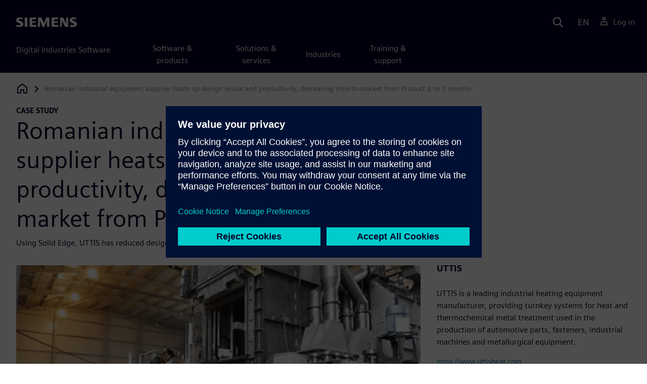

--- FILE ---
content_type: text/html
request_url: https://resources.sw.siemens.com/en-US/case-study-uttis/
body_size: 9223
content:
<!doctype html>
<html lang="en">
  <head>
    
    
    
    

    
    

    
    <link rel="preconnect" href="https://static.sw.cdn.siemens.com" /><link rel="dns-prefetch" href="https://static.sw.cdn.siemens.com" /><link rel="preconnect" href="https://images.sw.cdn.siemens.com/" /><link rel="dns-prefetch" href="https://images.sw.cdn.siemens.com/" /><link rel="icon" type="image/svg+xml" href="/img/favicon.svg" /><link rel="alternate icon" href="/img/favicon.ico" /><link rel="stylesheet" href="/styles.css" /><link rel="canonical" href="https://resources.sw.siemens.com/en-US/case-study-uttis/" /><link rel="alternate" href="https://resources.sw.siemens.com/en-US/case-study-uttis/" hreflang="en" /><link rel="alternate" href="https://resources.sw.siemens.com/zh-CN/case-study-uttis/" hreflang="zh" /><link rel="alternate" href="https://resources.sw.siemens.com/cs-CZ/case-study-uttis/" hreflang="cs" /><link rel="alternate" href="https://resources.sw.siemens.com/fr-FR/case-study-uttis/" hreflang="fr" /><link rel="alternate" href="https://resources.sw.siemens.com/de-DE/case-study-uttis/" hreflang="de" /><link rel="alternate" href="https://resources.sw.siemens.com/it-IT/case-study-uttis/" hreflang="it" /><link rel="alternate" href="https://resources.sw.siemens.com/ja-JP/case-study-uttis/" hreflang="ja" /><link rel="alternate" href="https://resources.sw.siemens.com/ko-KR/case-study-uttis/" hreflang="ko" /><link rel="alternate" href="https://resources.sw.siemens.com/pl-PL/case-study-uttis/" hreflang="pl" /><link rel="alternate" href="https://resources.sw.siemens.com/pt-BR/case-study-uttis/" hreflang="pt" /><link rel="alternate" href="https://resources.sw.siemens.com/es-ES/case-study-uttis/" hreflang="es" /><link rel="alternate" href="https://resources.sw.siemens.com/zh-TW/case-study-uttis/" hreflang="zh" /><link rel="alternate" href="https://resources.sw.siemens.com/en-US/case-study-uttis/" hreflang="x-default" /><meta charSet="utf-8" /><meta http-equiv="x-ua-compatible" content="ie=edge" /><meta name="viewport" content="width=device-width, initial-scale=1, shrink-to-fit=no" /><meta name="description" content="Using Solid Edge, UTTIS has reduced design errors by 27 percent"><meta property="og:type" content="website"><meta property="og:url" content="https://resources.sw.siemens.com/en-US/case-study-uttis/"><meta property="og:locale" content="en-US"><meta property="og:title" content="Romanian industrial equipment supplier heats up design re-use and productivity, decreasing time-to-market from Product 8 to 5 months"><meta property="og:description" content="Using Solid Edge, UTTIS has reduced design errors by 27 percent"><meta property="og:site_name" content="Siemens Digital Industries Software"><meta property="og:image" content="//images.ctfassets.net/17si5cpawjzf/4jrJeORJG7G7HoW0JGnuRd/84f3c593cd6234d8c335ef109cc2a9bf/uttis_uttis_39378_heroimage_1280x720_tcm27_55794.jpg"><meta name="twitter:card" content="summary_large_image"><meta name="twitter:site" content="Siemens Digital Industries Software"><meta name="twitter:title" content="Romanian industrial equipment supplier heats up design re-use and productivity, decreasing time-to-market from Product 8 to 5 months"><meta name="twitter:description" content="Using Solid Edge, UTTIS has reduced design errors by 27 percent"><meta name="twitter:image" content="https://images.ctfassets.net/17si5cpawjzf/4jrJeORJG7G7HoW0JGnuRd/84f3c593cd6234d8c335ef109cc2a9bf/uttis_uttis_39378_heroimage_1280x720_tcm27_55794.jpg"><meta name="twitter:creator" content="@sw.siemens.com"><title>Romanian industrial equipment supplier heats up design re-use and productivity, decreasing time-to-market from Product 8 to 5 months | Siemens Software</title>

    <link rel="preload" href="/css/disw.css" as="style" type="text/css"/>
    <link rel="preload" href="https://static.sw.cdn.siemens.com/digitalexperiences/search/1.x/searchHeaderVital.css" as="style" type="text/css"/>
    <link rel="modulepreload" href="https://static.sw.cdn.siemens.com/disw/universal-components/1.x/web/index.js">
    <link rel="preload" href="https://static.sw.cdn.siemens.com/disw/disw-utils/1.x/disw-utils.min.js" as="script" type="text/javascript"/>

    <link rel="stylesheet" type="text/css" href="/css/disw.css"/>
    <link rel='stylesheet' type="text/css" href='https://static.sw.cdn.siemens.com/digitalexperiences/search/1.x/searchHeaderVital.css'/><script src="https://static.sw.cdn.siemens.com/disw/disw-utils/1.x/disw-utils.min.js"></script>

    <script>
      window.disw.init({
          account: {
            authEnv: "prod"
          },
          locales: "en-US,zh-CN,cs-CZ,fr-FR,de-DE,it-IT,ja-JP,ko-KR,pl-PL,pt-BR,es-ES,zh-TW".split(","),
           gtm: { gtmId: 'GTM-NLLSC63' }, 
          
          chat: { env: "prod", pageId: '4lTsGPb8NBv9t9f9ZOnw5T'},
          breadcrumbs: {
            // whatever is in the pages array will be used by default and appended to the override context when it exists
            pages: [
              {
                label: "Romanian industrial equipment supplier heats up design re-use and productivity, decreasing time-to-market from Product 8 to 5 months",
                url: "/"
              }
            ], // url is not used for the last breadcrumb
            env: "prod"
          }
        });
    </script>
    <!-- Load the universal components module -->
    <script src="https://static.sw.cdn.siemens.com/disw/universal-components/1.x/web/index.js"></script>
    
    
    <script type="module">window.universalComponents.init(["disw-header-v2","disw-footer","disw-live-chat","disw-breadcrumbs","disw-local-nav","disw-video"]);</script>
    
        

      <script defer>
        window.parseQueryString = function () {
          return Object.fromEntries([...new URLSearchParams(window.location.search)]);
        }
       
        const segmentPayload = 
          {"resource_name":"Romanian industrial equipment supplier heats up design re-use and productivity, decreasing time-to-market from Product 8 to 5 months","resource_type":"Case Study","category":"Case Study","label":"Romanian industrial equipment supplier heats up design re-use and productivity, decreasing time-to-market from Product 8 to 5 months","org":"Product","resource_id":"4lTsGPb8NBv9t9f9ZOnw5T","language":"en-US","industries":[{"id":"industry_industrial_machinery","name":"Industrial machinery"}],"products":[{"id":"246738425","name":"Solid Edge"}],"product_id":"246738425","product_name":"Solid Edge","sfdc_campaign_id":"no_route"}
        
        const checkQueryParam = ((segmentPayload) => {
            const queryParams = window.parseQueryString();
            if (queryParams.spi) {
              try {
                segmentPayload.sap_payer_id = parseInt(queryParams.spi)
               
              } catch (error) {
                console.error(error);
              }
            }
            return segmentPayload;
        });

        const trackView = checkQueryParam(segmentPayload);

        
          analytics.page(undefined, segmentPayload.resource_name, 
            { 
              products: segmentPayload.products, 
              product_id: segmentPayload.product_id, 
              product_name: segmentPayload.product_name, 
              industries: segmentPayload.industries 
            }
          );

          analytics.track("Resource Viewed", trackView);

          const trackShare = (payload, medium, source) => {
              const resourceDomain = window.location.origin;
              const pageSlugPath = `/en-US/case-study-uttis/`;

              payload.share_url = resourceDomain + pageSlugPath;
              payload.share_medium  = medium;
              
              if (source){ 
                payload.share_source = source; 
              } else {
                if(payload.share_source) {
                  delete payload.share_source; // since using same payload for tracks, need to delete old source if present from prior social media click
                }
              } 
              analytics.track('Resource Shared', payload);
          };

          window.addEventListener('load', () => {
                // checking for elements to be present on DOM
              const isElementLoaded = async selector => {
                while ( document.querySelector(selector) === null) {
                  await new Promise( resolve =>  requestAnimationFrame(resolve) )
                }
                return document.querySelector(selector);
              };

              document.querySelector('#social-twitter').addEventListener('click', function (event) {
                  trackShare(segmentPayload,'Social', 'Twitter');
              });
              document.querySelector('#social-facebook').addEventListener('click', function (event) {
                  trackShare(segmentPayload,'Social', 'Facebook');
              });
              document.querySelector('#social-linkedin').addEventListener('click', function (event) {
                  trackShare(segmentPayload,'Social', 'LinkedIn');
              });
              document.querySelector('#social-email').addEventListener('click', function (event) {
                  trackShare(segmentPayload,'Email',null);
              });

          });

        

      </script>
    
    
      <script>
          // This script aids the HTML Collateral injected HTML behavior

          var DEBUG = false;
          function setupArticle() {
          // Cache element IDs
          var activeClass = 'active',
              animateScroll = true,
              body,
              header,
              lastId,
              threshold = 50,
              topMenu;
          var getChildrenByTagName = (element, tagName) => {
              var ret = [];
              var collection = element.children;
              for (var idx = 0; idx < collection.length; idx++) {
              var item = collection[idx];
              if (tagName && item.tagName && item.tagName.toLowerCase() !== tagName) continue;
              ret.push(item);
              }
              return ret.length ? ret : undefined;
          };
          var scrollRecursively = (startPos, stopPos, increment = 50, delay = 2) => {
              if (startPos === stopPos) return;
              var inc = startPos < stopPos ? increment : increment * -1;
              var stopAt = Math.abs(stopPos - startPos) < increment ? stopPos : startPos + inc;
              if (DEBUG)
              console.log('scrollRecursively', {
                  startPos,
                  stopPos,
                  stopAt,
                  inc,
                  increment,
                  delay,
                  fromTop: getFromTop()
              });
              window.scrollTo(0, stopAt);
              if (DEBUG)
              console.log('scrollRecursively:done', {
                  startPos,
                  stopPos,
                  stopAt,
                  inc,
                  increment,
                  delay,
                  fromTop: getFromTop()
              });
              if (stopAt !== stopPos)
              setTimeout(() => {
                  scrollRecursively(stopAt, stopPos, increment, delay);
              }, delay);
              return;
          };
          var getHeader = () => {
              var res = document.getElementsByClassName('disw-header');
              if (DEBUG) console.log('getHeader', res);
              if (res.length) return res[0];
          };
          var getHeaderHeight = () => {
              if (header === undefined) header = getHeader();
              return header ? header.offsetHeight : 0;
          };
          var scrollToSectionId = sectionId => {
              if (DEBUG) console.log('scrollToSectionId', { sectionId });
              var section = document.getElementById(sectionId);
              var offsetTop = section.offsetTop;
              var headerHeight = getHeaderHeight();
              var startPos = getFromTop();
              var stopAt = offsetTop - headerHeight;
              if (DEBUG)
              console.log('scrollToSectionId', { headerHeight, startPos, stopAt, offsetTop, window });
              if (animateScroll) scrollRecursively(startPos, stopAt);
              else window.scrollTo(0, stopAt);
              return;
          };
          var getMenuItems = () => {
              var ret = [];
              if (DEBUG) console.log('getMenuItems()');
              if (topMenu === undefined) topMenu = document.getElementById('toc');
              if (DEBUG) console.log({ topMenu });
              var list = getChildrenByTagName(topMenu, 'ul')[0];
              getChildrenByTagName(list, 'li').forEach((li, i) => {
              var listItemId = li.id;
              var a = getChildrenByTagName(li, 'a')[0];
              var sectionId = a.href.split('#').pop();
              var obj = {
                  listItemId,
                  id: a.id,
                  sectionId,
                  clickMenuItem: () => scrollToSectionId(sectionId),
                  isAbove: pos => {
                  var headerHeight = getHeaderHeight();
                  var section = document.getElementById(sectionId);
                  var offsetTop = section.offsetTop;
                  var sectionTop = offsetTop - headerHeight;
                  return sectionTop - threshold <= pos;
                  },
                  setActive: () => document.getElementById(listItemId).classList.add(activeClass),
                  setInactive: () => document.getElementById(listItemId).classList.remove(activeClass)
              };
              if (DEBUG) console.log('getMenuItems', { a, sectionId, obj, window });
              ret.push(obj);
              });
              return ret;
          };
          var getFromTop = () => window.scrollY;
          var getFromBottom = () => {
              var windowTop = window.scrollY; // get the vertical scroll position of the top of the window
              var windowHeight = window.innerHeight; // get the height of the window
              var windowBottom = windowTop + windowHeight;
              if (body === undefined) body = document.getElementsByTagName('body')[0];
              var docBottom = body.scrollHeight;
              var fromBottom = docBottom - windowBottom;
              if (DEBUG)
              console.log('getFromBottom', {
                  windowTop,
                  fromBottom,
                  windowHeight,
                  windowBottom,
                  docBottom,
                  body
              });
              return fromBottom;
          };
          var menuItems = getMenuItems();
          var handleScroll = () => {
              var fromTop = getFromTop();
              var fromBottom = getFromBottom();
              if (DEBUG) console.log('handleScroll', { fromTop, fromBottom, menuItems });
              // Get current scroll item
              var cur =
              fromBottom === 0
                  ? menuItems[menuItems.length - 1]
                  : menuItems.filter(item => item.isAbove(fromTop)).pop();
              if (!cur) cur = menuItems[0];
              if (lastId !== cur.id) {
              lastId = cur.id;
              // Set active/inactive
              menuItems.filter(item => item.id !== cur.id).forEach(item => item.setInactive());
              cur.setActive();
              }
          };
          window.onscroll = handleScroll;
          // bind menuItems[x].clickMenuItem to onclick events for #toc>li>a
          document.addEventListener('click', event => {
              if (DEBUG) console.log('document.onclick', event?.target?.id);
              if (event.target) {
              var menuItem = menuItems.filter(i => i.id === event.target.id).pop();
              if (menuItem) {
                  menuItem.clickMenuItem(event);
                  event.stopPropagation();
              }
              }
          });
          }

          /** 
          * This function is added to the window globally so the fulfillment-center.js 
          * can hook into it to hide the description when the HTML Collateral renders 
          **/
          window['hideResourceDescription'] = function () {
            document.getElementById('resource-description').style.display = "none";          
          }
      </script>
    
  </head>
  <body id="body" class="flex-body "><div id='visionSprite'><script>const ajax = new XMLHttpRequest();ajax.open("GET", "https://static.sw.cdn.siemens.com/icons/icons-vision.svg?v=2", true);ajax.send();ajax.onload = function(e) {const div = document.createElement("div");div.innerHTML = ajax.responseText;document.body.insertBefore(div, document.body.childNodes[0]);}</script></div>
    <!-- Global Header and navigation -->
    
    
    <div class='headerContainer'>
      
    <disw-header-v2
      locales="true"
      account="true"
      cart="false"
      search="true"
      scroll="true"
      theme="dark"
      searchid="disw-header-search"
    ></disw-header-v2>
    
        <div
          class="disw-header-search
          disw-header-search-7
          disw-header-search-8
          disw-header-search-10"
          id="disw-header-search"
          data-locale='en-US'
        ></div>
      
  
    </div>
  

    <div id="react-root"></div>
    
    
    
      <div class="flex-content p-y">
        
          
<disw-local-nav id="disw-local-nav" env="prod"></disw-local-nav>
<disw-breadcrumbs></disw-breadcrumbs>





  <div id="resourceCaseStudyComponent">
    
    
<style type="text/css">.casestudy-head .space-children div{margin-top:1rem;margin-bottom:1rem}.casestudy-body .card-success-items ul{margin-bottom:0}.casestudy-body .card-success-items li p{margin:0}.casestudy-body .list-check-parent>ul>li:after{background-image:url("data:image/svg+xml;utf8,%3Csvg xmlns='http://www.w3.org/2000/svg' viewBox='0 0 24 24'%3E%3Cpath fill='%23000028' d='M11.155 20.57l-8.862-8.863 1.414-1.414 7.138 7.138 9.323-13.986 1.664 1.11z'/%3E%3Cpath fill='none' d='M0 0h24v24H0z'/%3E%3C/svg%3E");background-position:50% 55%;background-repeat:no-repeat;background-size:60% 60%;border-radius:50%;border:1px solid var(--color-blue-dark);content:"";display:block;height:1.4em;width:1.4em}</style>
<is-land on:visible><section id="caseStudyRoot" data-reactroot=""><div class="container casestudy-head pt-3 pb-6"><div class="row"><div class="headline col-md-8 col-xs-12"><div class="group-focus"><strong class="text-kicker">case study</strong><h1>Romanian industrial equipment supplier heats up design re-use and productivity, decreasing time-to-market from Product 8 to 5 months</h1></div><p>Using Solid Edge, UTTIS has reduced design errors by 27 percent</p></div></div><div class="row"><div class="headmedia col-md-8 col-xs-12 pt-3"><picture><source class="img-fluid" srcSet="https://images.sw.cdn.siemens.com/siemens-disw-assets/public/4jrJeORJG7G7HoW0JGnuRd/en-US/uttis_uttis_39378_heroimage_1280x720_tcm27_55794.jpg?auto=format%2Ccompress&amp;w=320&amp;fit=max&amp;q=60 320w, https://images.sw.cdn.siemens.com/siemens-disw-assets/public/4jrJeORJG7G7HoW0JGnuRd/en-US/uttis_uttis_39378_heroimage_1280x720_tcm27_55794.jpg?auto=format%2Ccompress&amp;w=640&amp;fit=max&amp;q=60 640w, "/><img class="img-fluid" srcSet="https://images.sw.cdn.siemens.com/siemens-disw-assets/public/4jrJeORJG7G7HoW0JGnuRd/en-US/uttis_uttis_39378_heroimage_1280x720_tcm27_55794.jpg?auto=format%2Ccompress&amp;w=320&amp;fit=max&amp;q=60 320w, https://images.sw.cdn.siemens.com/siemens-disw-assets/public/4jrJeORJG7G7HoW0JGnuRd/en-US/uttis_uttis_39378_heroimage_1280x720_tcm27_55794.jpg?auto=format%2Ccompress&amp;w=640&amp;fit=max&amp;q=60 640w, " src="https://images.sw.cdn.siemens.com/siemens-disw-assets/public/4jrJeORJG7G7HoW0JGnuRd/en-US/uttis_uttis_39378_heroimage_1280x720_tcm27_55794.jpg?auto=format,compress&amp;w=900&amp;fit=max&amp;q=60" alt="Romanian industrial equipment supplier heats up design re-use and productivity, decreasing time-to-market from Product 8 to 5 months" loading="lazy"/></picture></div><div class="headdesc col-md-4 col-xs-12 space-children">
        <h2 class="text-md">UTTIS</h2>
        <p>UTTIS is a leading industrial heating equipment manufacturer, providing turnkey systems for heat and thermochemical metal treatment used in the production of automotive parts, fasteners, industrial machines and metallurgical equipment.</p>
        <p><a href="https://www.uttisheat.com" class="display-block text-sm m-t-sm" target="_blank" data-ste-link-id="undefined">https://www.uttisheat.com</a></p>
        
        <dl class="space-children">
          <dt style="display:inline" class="text-600">Headquarters:</dt>
          <dd style="display:inline">Vidra, Ilfov, Romania</dd>
        </dl>
      
        <dl class="space-children">
          <dt style="display:inline" class="text-600">Products:</dt>
          <dd style="display:inline">Solid Edge</dd>
        </dl>
      
        <dl class="space-children">
          <dt style="display:inline" class="text-600">Industry Sector:</dt>
          <dd style="display:inline">Industrial machinery</dd>
        </dl>
      
      <div class="socialCard d-inline-flex bg-white border-a border-1 border-grey-light" role="group"><h4 class="d-flex text-xs p-2 border-r border-1 border-grey-light m-0 text-700"><svg class="icon icon-normal share-icon" aria-hidden="true"><use href="#icon-share"></use></svg><span class="shareText">Share</span></h4><ul class="list-reset d-flex align-items-center line-height-1"><li><button id="social-twitter" aria-label="twitter" class="react-share__ShareButton p-2" style="background-color:transparent;border:none;padding:0;font:inherit;color:inherit;cursor:pointer"><svg class="icon icon-normal" aria-hidden="true"><use href="#icon-twitter"></use></svg></button></li><li class="border-1 border-l border-stone-lightest"><button id="social-facebook" aria-label="facebook" class="react-share__ShareButton p-2" style="background-color:transparent;border:none;padding:0;font:inherit;color:inherit;cursor:pointer"><svg class="icon icon-normal" aria-hidden="true"><use href="#icon-facebook"></use></svg></button></li><li class="border-1 border-l border-stone-lightest"><button id="social-linkedin" aria-label="linkedin" class="react-share__ShareButton p-2" style="background-color:transparent;border:none;padding:0;font:inherit;color:inherit;cursor:pointer"><svg class="icon icon-normal" aria-hidden="true"><use href="#icon-linkedin"></use></svg></button></li><li class="border-1 border-l border-stone-lightest"><button id="social-email" aria-label="email" class="react-share__ShareButton p-2" style="background-color:transparent;border:none;padding:0;font:inherit;color:inherit;cursor:pointer"><svg class="icon icon-normal" aria-hidden="true"><use href="#icon-email"></use></svg></button></li></ul></div></div></div></div><div class="container"><div id="html-asset" style="opacity:1;height:auto;overflow:visible" class="border-b border-3 border-blue-dark animated fadeIn"></div></div><div class="container casestudy-body my-8 px-md-7"><div class="row"><div class="col-xs-12 col-md-4 pe-6"><aside class="casestudy-item"><div class="card-success-items item-Challenges"><h3>Challenges</h3><div class="list-check-parent mb-5"><ul><li>Speeding up product design</li><li>Controlling resources<br/>and costs</li><li>Raising productivity and<br/>efficiency</li></ul></div></div><div class="card-success-items item-Keystosuccess"><h3>Keys to success</h3><div class="list-check-parent mb-5"><ul><li>Implementing consistent<br/>processes</li><li>Re-using design information<br/>effectively</li></ul></div></div><div class="card-success-items item-Results"><h3>Results</h3><div class="list-check-parent mb-5"><ul><li>Reduced time needed for<br/>design changes by 27 percent</li><li>Decreased time-to-market<br/>from 8 to 5 months</li><li>Increased ability to design<br/>complex products</li></ul></div></div></aside></div><div class="col-md-8 col-xs-12"><div class="space-children-lg casestudy-desc"><div class="mb-4"><figure><svg class="icon icon-md text-green-light de-blockquote-icon" aria-hidden="true"><use href="#icon-quote"></use></svg><blockquote class="text-xxl mt-1 mb-3">Solid Edge is a revolutionary technology for design engineers. Due to its design interface, Solid Edge is superior to other CAD software systems and is very user-friendly with its Windows-compatible menu.</blockquote><figcaption class="my-0">Prof. Dr. Leontin Drugă, Member of the Romanian Academy for Technical Sciences, UTTIS</figcaption></figure></div><h2>Heated market</h2><p>UTTIS is Romania’s leading industrial heating equipment manufacturer, providing turnkey systems for heat and thermochemical metal treatment used in the production of automotive parts, fasteners, industrial machines and metallurgical equipment. Engineering and manufacturing processes and numerical control (NC) programming are performed in-house.</p><p>UTTIS customers include Ina Schaffer, SKF, Timken, Bodycote, Voestalpine and Schneeberger. The partnership between UTTIS’ specialists and the research community has led to creation of the Heat Treatment and Surface Engineering Association (ATTIS), an organization that helps develop and promote new heat treatment technologies.</p><p>In the past, design information at UTTIS was often re-used in the development of new products, while documents were generated from past designs such as bills of materials (BOM’s) and manufacturing or assembly drawings were used in manufacturing or inventory management. However, re-using information from previous projects often led to an unacceptable number of errors.</p><p>The need to replace the company’s former design software solution with a more permanent solution arose from cost reduction considerations. At the same time, there was a new focus on reducing errors throughout the design process, from document management through production.</p><p>In addition, there was the need to meet quality standards and to work more closely with foreign partners. This resulted in the need for a powerful 3D design software solution to help manage design documents, make design data available to all authorized users and enable collaboration between ATTIS and UTTIS.</p><div class="mb-4"><img src="https://images.sw.cdn.siemens.com/siemens-disw-assets/public/1llwxOU6KmTlmVGPzHV3nO/en-US/uttis_uttis_39378_featured_1__640x360_tcm27_55797.jpg?auto=format,compress&amp;w=843&amp;q=60" alt="Heated market" height="auto" width="100%" style="display:block" loading="lazy"/></div><h2>Continuous improvement</h2><p>The goal of continuous improvement of products and technologies, along with an evolving market, led the company to adopt Solid Edge® software from Siemens Digital Industries Software to help more efficiently manage complex processes and resources.</p><p>“Solid Edge is a revolutionary technology for design engineers,” says Prof. Dr. Leontin Drugă, Member of the Romanian Academy for Technical Sciences, at UTTIS. “Due to its design interface, Solid Edge is superior to other CAD (computer-aided design) software systems and is very userfriendly with its Windows-compatible menu. In addition, the command set includes everything that a design engineer needs. This enables our technical team to speed up design cycles and reduce errors.</p><p>“It takes time to develop new, high-quality equipment and machines that comply with local and global standards. Engineers are now able to optimize new designs, address compliance requirements and significantly reduce time by using Solid Edge.”</p><p>The efficient management of daily changes is also enhanced by the use of Solid Edge with synchronous technology, resulting in a 27 percent reduction in the time needed for design changes.</p><p>Each project is a new challenge, but innovation is a way of life for UTTIS. The engineering team is a core of senior researchers who have innovation in their DNA. Effective design management as well as capturing and exploiting knowledge has led to the growth of the company’s intellectual capital and enabled the training of a new generation of specialists.</p><p>The high level of complexity of UTTIS products requires interdisciplinary team collaboration. Solid Edge has helped streamline teamwork and increased research and development (R&amp;D) productivity. The time to launch new projects has been reduced from 8 to 5 months.</p><p>Solid Edge also enables UTTIS to render realistic 3D representations of product designs to help customers see in advance exactly how products will look and perform.</p><div class="mb-4"><img src="https://images.sw.cdn.siemens.com/siemens-disw-assets/public/OLeWE4XgxGgSt3GWqTt3b/en-US/uttis_uttis_39378_featured_2__640x360_tcm27_55798.jpg?auto=format,compress&amp;w=843&amp;q=60" alt="Continuous improvement" height="auto" width="100%" style="display:block" loading="lazy"/></div><div class="mt-7 mb-4"><figure><svg class="icon icon-md text-green-light de-blockquote-icon" aria-hidden="true"><use href="#icon-quote"></use></svg><blockquote class="text-xxl mt-1 mb-3">Engineers are able now to optimize new designs, address compliance requirements and significantly reduce time by using Solid Edge.</blockquote><figcaption class="my-0">Prof. Dr. Leontin Drugă, Member of the Romanian Academy for Technical Sciences, UTTIS</figcaption></figure></div></div></div></div></div></section><template data-island><script type="module" src="/lib/helpers/esm/index.module.js"></script><disw-hydrate component="ResourceCaseStudy" props='{"topLine":"case study","headline":"Romanian industrial equipment supplier heats up design re-use and productivity, decreasing time-to-market from Product 8 to 5 months","subHeadline":"Using Solid Edge, UTTIS has reduced design errors by 27 percent","pageTitle":"Romanian industrial equipment supplier heats up design re-use and productivity, decreasing time-to-market from Product 8 to 5 months","companyInfo":{"companyName":"UTTIS","companySummary":"UTTIS is a leading industrial heating equipment manufacturer, providing turnkey systems for heat and thermochemical metal treatment used in the production of automotive parts, fasteners, industrial machines and metallurgical equipment.","companyCity":"Vidra, Ilfov","companyCountry":"Romania","companyUrl":"https://www.uttisheat.com","headquarterLabel":"Headquarters","productsLabel":"Products","products":"Solid Edge","industries":"Industrial machinery","industriesLabel":"Industry Sector"},"mediaObject":{"imageUrl":"https://images.sw.cdn.siemens.com/siemens-disw-assets/public/4jrJeORJG7G7HoW0JGnuRd/en-US/uttis_uttis_39378_heroimage_1280x720_tcm27_55794.jpg?auto=format,compress&w=900&fit=max&q=60","imageAlt":"Romanian industrial equipment supplier heats up design re-use and productivity, decreasing time-to-market from Product 8 to 5 months","caption":""},"socialCardArgs":{"title":"Romanian industrial equipment supplier heats up design re-use and productivity, decreasing time-to-market from Product 8 to 5 months","pageUrl":"https://resources.sw.siemens.com/en-US/case-study-uttis/","shareText":"Share","emailBodyText":"I thought you might be interested in this case study document."},"renderFcInBanner":false,"formData":{"formConfig":{}},"locale":"en-US","challenges":{"content":"<ul><li>Speeding up product design</li><li>Controlling resources</br>and costs</li><li>Raising productivity and</br>efficiency</li></ul>","title":"Challenges"},"keysToSuccess":{"content":"<ul><li>Implementing consistent</br>processes</li><li>Re-using design information</br>effectively</li></ul>","title":"Keys to success"},"results":{"content":"<ul><li>Reduced time needed for</br>design changes by 27 percent</li><li>Decreased time-to-market</br>from 8 to 5 months</li><li>Increased ability to design</br>complex products</li></ul>","title":"Results"},"descriptionRichTexts":[{"blockquoteItem":{"id":"2gtwSPA6FdVrPKG6QYg2mk","quote":"Solid Edge is a revolutionary technology for design engineers. Due to its design interface, Solid Edge is superior to other CAD software systems and is very user-friendly with its Windows-compatible menu.","who":"Prof. Dr. Leontin Drugă","position":"Member of the Romanian Academy for Technical Sciences","organization":"UTTIS"}},"<h2>Heated market</h2><p>UTTIS is Romania’s leading industrial heating equipment manufacturer, providing turnkey systems for heat and thermochemical metal treatment used in the production of automotive parts, fasteners, industrial machines and metallurgical equipment. Engineering and manufacturing processes and numerical control (NC) programming are performed in-house.</p><p>UTTIS customers include Ina Schaffer, SKF, Timken, Bodycote, Voestalpine and Schneeberger. The partnership between UTTIS’ specialists and the research community has led to creation of the Heat Treatment and Surface Engineering Association (ATTIS), an organization that helps develop and promote new heat treatment technologies.</p><p>In the past, design information at UTTIS was often re-used in the development of new products, while documents were generated from past designs such as bills of materials (BOM’s) and manufacturing or assembly drawings were used in manufacturing or inventory management. However, re-using information from previous projects often led to an unacceptable number of errors.</p><p>The need to replace the company’s former design software solution with a more permanent solution arose from cost reduction considerations. At the same time, there was a new focus on reducing errors throughout the design process, from document management through production.</p><p>In addition, there was the need to meet quality standards and to work more closely with foreign partners. This resulted in the need for a powerful 3D design software solution to help manage design documents, make design data available to all authorized users and enable collaboration between ATTIS and UTTIS.</p><div class=\"rtfImg-\"><img src=\"https://images.sw.cdn.siemens.com/siemens-disw-assets/public/1llwxOU6KmTlmVGPzHV3nO/en-US/uttis_uttis_39378_featured_1__640x360_tcm27_55797.jpg?auto=format,compress&w=843&q=60\" alt=\"Heated market\" height=\"auto\" width=\"100%\" style=\"display: block\" loading=\"lazy\"/></div>","<h2>Continuous improvement</h2><p>The goal of continuous improvement of products and technologies, along with an evolving market, led the company to adopt Solid Edge® software from Siemens Digital Industries Software to help more efficiently manage complex processes and resources.</p><p>“Solid Edge is a revolutionary technology for design engineers,” says Prof. Dr. Leontin Drugă, Member of the Romanian Academy for Technical Sciences, at UTTIS. “Due to its design interface, Solid Edge is superior to other CAD (computer-aided design) software systems and is very userfriendly with its Windows-compatible menu. In addition, the command set includes everything that a design engineer needs. This enables our technical team to speed up design cycles and reduce errors.</p><p>“It takes time to develop new, high-quality equipment and machines that comply with local and global standards. Engineers are now able to optimize new designs, address compliance requirements and significantly reduce time by using Solid Edge.”</p><p>The efficient management of daily changes is also enhanced by the use of Solid Edge with synchronous technology, resulting in a 27 percent reduction in the time needed for design changes.</p><p>Each project is a new challenge, but innovation is a way of life for UTTIS. The engineering team is a core of senior researchers who have innovation in their DNA. Effective design management as well as capturing and exploiting knowledge has led to the growth of the company’s intellectual capital and enabled the training of a new generation of specialists.</p><p>The high level of complexity of UTTIS products requires interdisciplinary team collaboration. Solid Edge has helped streamline teamwork and increased research and development (R&D) productivity. The time to launch new projects has been reduced from 8 to 5 months.</p><p>Solid Edge also enables UTTIS to render realistic 3D representations of product designs to help customers see in advance exactly how products will look and perform.</p><div class=\"rtfImg-\"><img src=\"https://images.sw.cdn.siemens.com/siemens-disw-assets/public/OLeWE4XgxGgSt3GWqTt3b/en-US/uttis_uttis_39378_featured_2__640x360_tcm27_55798.jpg?auto=format,compress&w=843&q=60\" alt=\"Continuous improvement\" height=\"auto\" width=\"100%\" style=\"display: block\" loading=\"lazy\"/></div>",{"blockquoteItem":{"id":"4YERWTXzvUqL2WlonblJmP","quote":"Engineers are able now to optimize new designs, address compliance requirements and significantly reduce time by using Solid Edge.","who":"Prof. Dr. Leontin Drugă","position":"Member of the Romanian Academy for Technical Sciences","organization":"UTTIS"}}]}' container=resourceCaseStudyComponent></disw-hydrate></template></is-land>
  </div>














  


<script>
  window._rmIntegrationPayload ="{&quot;id&quot;:&quot;4lTsGPb8NBv9t9f9ZOnw5T&quot;,&quot;products&quot;:[{&quot;id&quot;:&quot;246738425&quot;,&quot;title&quot;:&quot;Solid Edge&quot;,&quot;groups&quot;:[{&quot;id&quot;:&quot;293441435&quot;,&quot;title&quot;:&quot;Solid Edge Marketing&quot;,&quot;components&quot;:[{&quot;id&quot;:&quot;231325377&quot;,&quot;title&quot;:&quot;Solid Edge&quot;}]}]}],&quot;resourceType&quot;:&quot;Case Study&quot;,&quot;locale&quot;:&quot;en-US&quot;}"
</script>
<script src="https://static.sw.cdn.siemens.com/digitalexperiences/utility/1.x/vendor.min.js" defer></script><script type="module" src="/js/is-land.js"></script><script src="https://static.sw.cdn.siemens.com/digitalexperiences/search/1.x/searchbox.load.js" defer></script><script>
        function breadCrumbContext() {
            const breadCrumbContextInputData = {
                'page': '4lTsGPb8NBv9t9f9ZOnw5T',
                'site': 'resources',
                'locale': 'en-US'
            }

            // make call to addContextToLinks for passing breadcrumb context. 
            if (typeof disw !== 'undefined' && disw.context && disw.context.addContextToLinks) {
                disw.context.addContextToLinks(breadCrumbContextInputData, 'bc');
            }
        }
        
        function domObserverCallback(mutations) {  
            mutations.forEach(function(mutation) {
                if ((mutation.type === 'childList' && mutation.addedNodes.length != 0) || (mutation.type === 'characterData')) {
                    breadCrumbContext();
                }
            });
        }
 
        const observer = new MutationObserver(domObserverCallback);

        let options = {
            childList: true,
            attributes: true,
            characterData: true,
            subtree: true,
            attributeOldValue: true,
            characterDataOldValue: true
        };

        observer.observe(document, options)

        breadCrumbContext();
  </script><script type="module" src="/siteScripts/analyticsEventBinder.js"></script>

        
      </div>
    

    
    
      <disw-footer slug="global-footer" theme="dark"></disw-footer>
    

    
    <div id="disw-modal" class="modal modal-lg" modal-aria-hidden="true"></div> 
    <script type="text/javascript" src="https://static.sw.cdn.siemens.com/enumerated-resources/0.x/enumerated-resources.min.js" defer=""></script>

    
    <disw-live-chat />
  </body>
</html>



--- FILE ---
content_type: application/javascript
request_url: https://prod.ste.dc.siemens.com/ste/dnbdata/ste_dnbdata.aspx?fct=ste.cd_callback&rnd=934327998
body_size: 197
content:
ste.cd_callback({"id":"n/a","ttq":170,"error":"HTTP 429: {\"transactionDetail\":{\"transactionID\":\"33cfff27-1d44-4bfa-935d-4b585c6ff2d71034217\",\"transactionTimestamp\":\"2026-01-22T21:12:58.219Z\",\"inLanguage\":\"en-US\",\"productVersion\":null,\"productID\":\"WEBID_IPDUNS_STD\"},\"inquiryDetail\":{\"ipAddress\":\"18.118.99.44\"},\"result\":{\"errorMessage\":\"Too Many Requests\",\"errorCode\":\"00047\",\"actionStatus\":\"429\"}}","timing":{"total":170,"cache":5,"api":0}});